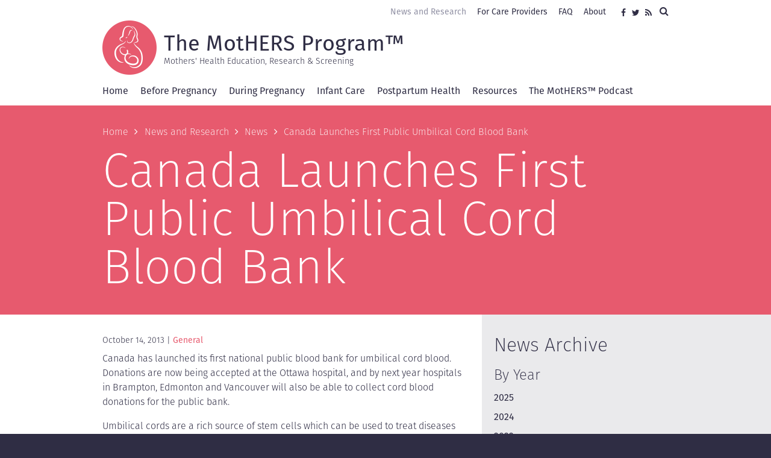

--- FILE ---
content_type: text/html; charset=UTF-8
request_url: https://www.themothersprogram.ca/news-and-research/news/canada-launches-first-public-umbilical-cord-blood-bank
body_size: 10530
content:

<!DOCTYPE html>
<html lang="en" dir="ltr">
  <head>
    <meta charset="utf-8" />
<script async src="https://www.googletagmanager.com/gtag/js?id=UA-20667016-1"></script>
<script>window.dataLayer = window.dataLayer || [];function gtag(){dataLayer.push(arguments)};gtag("js", new Date());gtag("set", "developer_id.dMDhkMT", true);gtag("config", "UA-20667016-1", {"groups":"default","anonymize_ip":true,"page_placeholder":"PLACEHOLDER_page_path","allow_ad_personalization_signals":false});</script>
<meta name="description" content="Canada has launched its first national public blood bank for umbilical cord blood. Donations are now being accepted at the Ottawa hospital, and by next year hospitals in Brampton, Edmonton and Vancouver will also be able to collect cord blood donations for the public bank." />
<link rel="canonical" href="https://www.themothersprogram.ca/news-and-research/news/canada-launches-first-public-umbilical-cord-blood-bank" />
<meta name="msvalidate.01" content="988C4DD5E1C882BE3F8CC6C549D18295" />
<meta name="google-site-verification" content="6W7ACogtaFPzSyS0kzWV72Go-RqwHIcxAcVotr7LPF8" />
<meta name="Generator" content="Drupal 10 (https://www.drupal.org)" />
<meta name="MobileOptimized" content="width" />
<meta name="HandheldFriendly" content="true" />
<meta name="viewport" content="width=device-width" />
<link rel="icon" href="/themes/custom/tmp/favicon.ico" type="image/vnd.microsoft.icon" />

    <title>Canada Launches First Public Umbilical Cord Blood Bank | The MotHERS Program™</title>
    <link rel="stylesheet" media="all" href="/sites/default/files/css/css_x4cJRSSbfL01O_P8cNilxk1civoWCMeV-un9GC9v19M.css?delta=0&amp;language=en&amp;theme=tmp&amp;include=eJxdi8EOwjAMQ3-oXS78z5TRUMLSpiIZY3-POhUOXPxsy86qWWjGinI4Xw3yXxEaz340WtlhMD4s2GFOBRY06otOyKILSvDSvpbeLlxXSM-toUwj_g43rR5xJ9NC8dJrTMnvbNA4DhteTLvBqVPRtAl9AOnbRbk" />
<link rel="stylesheet" media="all" href="/sites/default/files/css/css_0l12CEF8MPfnunVNR4uVYRW6CZFyiUGl2Wet0hrIK0Y.css?delta=1&amp;language=en&amp;theme=tmp&amp;include=eJxdi8EOwjAMQ3-oXS78z5TRUMLSpiIZY3-POhUOXPxsy86qWWjGinI4Xw3yXxEaz340WtlhMD4s2GFOBRY06otOyKILSvDSvpbeLlxXSM-toUwj_g43rR5xJ9NC8dJrTMnvbNA4DhteTLvBqVPRtAl9AOnbRbk" />
<link rel="stylesheet" media="print" href="/sites/default/files/css/css_KUDxfa-0dhTcmkKdrE4kIcyE8VkD57SfekhqZM7bctw.css?delta=2&amp;language=en&amp;theme=tmp&amp;include=eJxdi8EOwjAMQ3-oXS78z5TRUMLSpiIZY3-POhUOXPxsy86qWWjGinI4Xw3yXxEaz340WtlhMD4s2GFOBRY06otOyKILSvDSvpbeLlxXSM-toUwj_g43rR5xJ9NC8dJrTMnvbNA4DhteTLvBqVPRtAl9AOnbRbk" />
<link rel="stylesheet" media="all" href="https://stackpath.bootstrapcdn.com/font-awesome/4.7.0/css/font-awesome.min.css" />

    
  </head>
  <body class="path-news-and-research path-news-and-research-news path-news-and-research-news-canada-launches-first-public-umbilical-cord-blood-bank section-news-and-research sub-page-news-and-research page-news-and-research-news-canada-launches-first-public-umbilical-cord-blood-bank path-node page-node-type-story sidebar-first language-en">
    <a href="#main-content" class="visually-hidden focusable">
      Skip to main content
    </a>
    
      <div class="dialog-off-canvas-main-canvas" data-off-canvas-main-canvas>
    <header id="header" role="banner">
    <div>
    <div class="search-block-form block-searchform block block-search" data-drupal-selector="search-block-form" id="block-searchform" role="search">
  <div>
    
        
          <form action="/search/content" method="get" id="search-block-form" accept-charset="UTF-8" class="search-block-form">
  <div class="js-form-item form-item js-form-type-search form-item-keys js-form-item-keys form-no-label">
      <label for="edit-keys" class="visually-hidden">Search</label>
        <input title="Enter the terms you wish to search for." data-drupal-selector="edit-keys" type="search" id="edit-keys" name="keys" value="" size="15" maxlength="128" class="form-search" />

        </div>
<div data-drupal-selector="edit-actions" class="form-actions js-form-wrapper form-wrapper" id="edit-actions"><input data-drupal-selector="edit-submit" type="submit" id="edit-submit" value="Search" class="button js-form-submit form-submit" />
</div>

</form>

      </div>
</div>
<nav role="navigation" aria-labelledby="block-socialmedia-menu" id="block-socialmedia" class="block-socialmedia">
            
  <h2 class="visually-hidden" id="block-socialmedia-menu">Social media</h2>
  

        
              <ul class="menu">
                    <li class="menu-item--not-active-trail menu-item--facebook">
        <a href="https://www.facebook.com/The-MotHERS-Program-204582696246809/">Facebook</a>
              </li>
                <li class="menu-item--not-active-trail menu-item--twitter">
        <a href="https://twitter.com/MaternalHC">Twitter</a>
              </li>
                <li class="menu-item--not-active-trail menu-item--rss">
        <a href="/rss.xml" data-drupal-link-system-path="rss.xml">RSS</a>
              </li>
        </ul>
  


  </nav>
<nav role="navigation" aria-labelledby="block-secondarynavigation-menu" id="block-secondarynavigation" class="block-secondarynavigation">
            
  <h2 class="visually-hidden" id="block-secondarynavigation-menu">Secondary navigation</h2>
  

        
              <ul class="menu">
                    <li class="menu-item--expanded menu-item--active-trail menu-item--news-and-research">
        <a href="/news-and-research" data-drupal-link-system-path="node/8">News and Research</a>
                                <ul class="menu">
                    <li class="menu-item--active-trail menu-item--news">
        <a href="/news-and-research/news" data-drupal-link-system-path="node/23">News</a>
              </li>
                <li class="menu-item--not-active-trail menu-item--research-opportunities">
        <a href="/news-and-research/research-opportunities" data-drupal-link-system-path="node/24">Research Opportunities</a>
              </li>
        </ul>
  
              </li>
                <li class="menu-item--collapsed menu-item--not-active-trail menu-item--for-care-providers">
        <a href="/for-care-providers" data-drupal-link-system-path="node/9">For Care Providers</a>
              </li>
                <li class="menu-item--not-active-trail menu-item--faq">
        <a href="/faq" data-drupal-link-system-path="node/10">FAQ</a>
              </li>
                <li class="menu-item--not-active-trail menu-item--about">
        <a href="/about" data-drupal-link-system-path="node/11">About</a>
              </li>
        </ul>
  


  </nav>
<div id="block-tmp-branding" class="block-tmp-branding block block-system">
  <div>
    
        
          <a class="logo" href="/" title="Home" rel="home">
      <img src="/themes/custom/tmp/logo.png" alt="The MotHERS Program™ Logo" />
    </a>
        <a class="site-name" href="/" title="Home" rel="home">The MotHERS Program™</a>
        <div class="site-slogan">Mothers' Health Education, Research &amp; Screening</div>
    </div>
</div>
<nav role="navigation" aria-labelledby="block-mainnavigation-menu" id="block-mainnavigation" class="block-mainnavigation">
            
  <h2 class="visually-hidden" id="block-mainnavigation-menu">Main navigation</h2>
  

        
              <ul class="menu">
                    <li class="menu-item--not-active-trail menu-item--home">
        <a href="/" data-drupal-link-system-path="&lt;front&gt;">Home</a>
              </li>
                <li class="menu-item--expanded menu-item--not-active-trail menu-item--before-pregnancy">
        <a href="/before-pregnancy" data-drupal-link-system-path="node/2">Before Pregnancy</a>
                                <ul class="menu">
                    <li class="menu-item--not-active-trail menu-item--eating-right-and-exercising">
        <a href="/before-pregnancy/eating-right-and-exercising" data-drupal-link-system-path="node/96">Eating Right and Exercising</a>
              </li>
                <li class="menu-item--not-active-trail menu-item--folic-acid">
        <a href="/before-pregnancy/folic-acid" data-drupal-link-system-path="node/93">Folic Acid</a>
              </li>
                <li class="menu-item--expanded menu-item--not-active-trail menu-item--genetics">
        <a href="/before-pregnancy/genetics" data-drupal-link-system-path="node/18">Genetics</a>
                                <ul class="menu">
                    <li class="menu-item--not-active-trail menu-item--genetic-counselling">
        <a href="/before-pregnancy/genetics/genetic-counselling" data-drupal-link-system-path="node/126">Genetic Counselling</a>
              </li>
                <li class="menu-item--not-active-trail menu-item--screening-for-genetic-conditions">
        <a href="/before-pregnancy/genetics/screening-for-genetic-conditions" data-drupal-link-system-path="node/127">Screening for Genetic Conditions</a>
              </li>
        </ul>
  
              </li>
                <li class="menu-item--expanded menu-item--not-active-trail menu-item--infectious-disease-risk">
        <a href="/before-pregnancy/infectious-disease-risk" data-drupal-link-system-path="node/94">Infectious Disease Risk</a>
                                <ul class="menu">
                    <li class="menu-item--not-active-trail menu-item--coronavirus-covid-19">
        <a href="/before-pregnancy/infectious-disease-risk/coronavirus-covid-19" title="Coronavirus (COVID-19)" data-drupal-link-system-path="node/327">Coronavirus (COVID-19)</a>
              </li>
                <li class="menu-item--not-active-trail menu-item--having-your-baby-in-the-time-of-covid-19">
        <a href="/before-pregnancy/infectious-disease-risk/having-your-baby-in-the-time-of-covid-19" data-drupal-link-system-path="node/328">Having your baby in the time of COVID-19</a>
              </li>
                <li class="menu-item--not-active-trail menu-item--zika-virus">
        <a href="/before-pregnancy/infectious-disease-risk/zika-virus" data-drupal-link-system-path="node/303">ZIKA Virus</a>
              </li>
        </ul>
  
              </li>
                <li class="menu-item--expanded menu-item--not-active-trail menu-item--infertility">
        <a href="/before-pregnancy/infertility" data-drupal-link-system-path="node/20">Infertility</a>
                                <ul class="menu">
                    <li class="menu-item--not-active-trail menu-item--treatment-options">
        <a href="/before-pregnancy/infertility/treatment-options" data-drupal-link-system-path="node/132">Treatment Options</a>
              </li>
                <li class="menu-item--not-active-trail menu-item--what-can-cause-infertility">
        <a href="/before-pregnancy/infertility/what-can-cause-infertility" data-drupal-link-system-path="node/131">What can cause infertility?</a>
              </li>
        </ul>
  
              </li>
                <li class="menu-item--not-active-trail menu-item--medical-complications">
        <a href="/before-pregnancy/medical-complications" data-drupal-link-system-path="node/95">Medical Complications</a>
              </li>
                <li class="menu-item--not-active-trail menu-item--priming-for-pregnancy">
        <a href="/before-pregnancy/priming-for-pregnancy" data-drupal-link-system-path="node/112">Priming for Pregnancy</a>
              </li>
        </ul>
  
              </li>
                <li class="menu-item--expanded menu-item--not-active-trail menu-item--during-pregnancy">
        <a href="/during-pregnancy" data-drupal-link-system-path="node/3">During Pregnancy</a>
                                <ul class="menu">
                    <li class="menu-item--expanded menu-item--not-active-trail menu-item--aches-and-pains">
        <a href="/during-pregnancy/aches-and-pains" data-drupal-link-system-path="node/124">Aches and Pains</a>
                                <ul class="menu">
                    <li class="menu-item--not-active-trail menu-item--muscle-and-joint-pains">
        <a href="/during-pregnancy/aches-and-pains/muscle-and-joint-pains" data-drupal-link-system-path="node/128">Muscle and Joint Pains</a>
              </li>
        </ul>
  
              </li>
                <li class="menu-item--expanded menu-item--not-active-trail menu-item--am-i-in-labour">
        <a href="/during-pregnancy/am-i-in-labour" data-drupal-link-system-path="node/51">Am I in Labour</a>
                                <ul class="menu">
                    <li class="menu-item--not-active-trail menu-item--signs-of-labour">
        <a href="/during-pregnancy/am-i-in-labour/signs-of-labour" data-drupal-link-system-path="node/103">Signs of Labour</a>
              </li>
                <li class="menu-item--not-active-trail menu-item--when-to-go-to-the-hospital">
        <a href="/during-pregnancy/am-i-in-labour/when-to-go-to-the-hospital" data-drupal-link-system-path="node/104">When to go to the Hospital</a>
              </li>
        </ul>
  
              </li>
                <li class="menu-item--not-active-trail menu-item--clinic-visits">
        <a href="/during-pregnancy/clinic-visits" data-drupal-link-system-path="node/105">Clinic Visits</a>
              </li>
                <li class="menu-item--not-active-trail menu-item--confirming-pregnancy">
        <a href="/during-pregnancy/confirming-pregnancy" data-drupal-link-system-path="node/106">Confirming Pregnancy</a>
              </li>
                <li class="menu-item--not-active-trail menu-item--cord-blood-banking">
        <a href="/during-pregnancy/cord-blood-banking" data-drupal-link-system-path="node/74">Cord Blood Banking</a>
              </li>
                <li class="menu-item--not-active-trail menu-item--dating-your-pregnancy">
        <a href="/during-pregnancy/dating-your-pregnancy" data-drupal-link-system-path="node/59">Dating your Pregnancy</a>
              </li>
                <li class="menu-item--not-active-trail menu-item--delayed-cord-clamping-dcc">
        <a href="/during-pregnancy/delayed-cord-clamping-dcc" data-drupal-link-system-path="node/137">Delayed Cord Clamping (DCC)</a>
              </li>
                <li class="menu-item--not-active-trail menu-item--fetal-movements">
        <a href="/during-pregnancy/fetal-movements" data-drupal-link-system-path="node/72">Fetal Movements</a>
              </li>
                <li class="menu-item--not-active-trail menu-item--induction-of-labour">
        <a href="/during-pregnancy/induction-of-labour" data-drupal-link-system-path="node/92">Induction of Labour</a>
              </li>
                <li class="menu-item--not-active-trail menu-item--managing-your-care">
        <a href="/during-pregnancy/managing-your-care" data-drupal-link-system-path="node/44">Managing your Care</a>
              </li>
                <li class="menu-item--not-active-trail menu-item--miscarriage">
        <a href="/during-pregnancy/miscarriage" data-drupal-link-system-path="node/90">Miscarriage</a>
              </li>
                <li class="menu-item--not-active-trail menu-item--nausea-and-vomiting">
        <a href="/during-pregnancy/nausea-and-vomiting" data-drupal-link-system-path="node/75">Nausea and Vomiting</a>
              </li>
                <li class="menu-item--expanded menu-item--not-active-trail menu-item--nutrition-in-pregnancy">
        <a href="/during-pregnancy/nutrition-in-pregnancy" data-drupal-link-system-path="node/47">Nutrition in Pregnancy</a>
                                <ul class="menu">
                    <li class="menu-item--not-active-trail menu-item--prenatal-vitamins">
        <a href="/during-pregnancy/nutrition-in-pregnancy/prenatal-vitamins" data-drupal-link-system-path="node/63">Prenatal Vitamins</a>
              </li>
                <li class="menu-item--not-active-trail menu-item--weight-gain">
        <a href="/during-pregnancy/nutrition-in-pregnancy/weight-gain" data-drupal-link-system-path="node/62">Weight Gain</a>
              </li>
        </ul>
  
              </li>
                <li class="menu-item--not-active-trail menu-item--pain-management-in-labour">
        <a href="/during-pregnancy/pain-management-in-labour" data-drupal-link-system-path="node/71">Pain Management in Labour</a>
              </li>
                <li class="menu-item--not-active-trail menu-item--perineal-tears-during-labor">
        <a href="/perineal-tears-during-labor" data-drupal-link-system-path="node/304">Perineal Tears During Labor</a>
              </li>
                <li class="menu-item--expanded menu-item--not-active-trail menu-item--pregnancy-complications">
        <a href="/during-pregnancy/pregnancy-complications" data-drupal-link-system-path="node/49">Pregnancy Complications</a>
                                <ul class="menu">
                    <li class="menu-item--not-active-trail menu-item--gestational-diabetes">
        <a href="/during-pregnancy/pregnancy-complications/gestational-diabetes" data-drupal-link-system-path="node/109">Gestational Diabetes</a>
              </li>
                <li class="menu-item--not-active-trail menu-item--placental-abruption">
        <a href="/during-pregnancy/pregnancy-complications/placental-abruption" data-drupal-link-system-path="node/110">Placental Abruption</a>
              </li>
                <li class="menu-item--not-active-trail menu-item--preeclampsia">
        <a href="/during-pregnancy/pregnancy-complications/preeclampsia" data-drupal-link-system-path="node/108">Preeclampsia</a>
              </li>
                <li class="menu-item--not-active-trail menu-item--preterm-prelabour-rupture-of-the-membranes-pprom">
        <a href="/during-pregnancy/pregnancy-complications/preterm-prelabour-rupture-of-the-membranes-pprom" data-drupal-link-system-path="node/111">Preterm Prelabour Rupture of the Membranes (PPROM)</a>
              </li>
        </ul>
  
              </li>
                <li class="menu-item--expanded menu-item--not-active-trail menu-item--prenatal-tests">
        <a href="/during-pregnancy/prenatal-tests" data-drupal-link-system-path="node/45">Prenatal Tests</a>
                                <ul class="menu">
                    <li class="menu-item--not-active-trail menu-item--_st-trimester">
        <a href="/during-pregnancy/prenatal-tests/1st-trimester" data-drupal-link-system-path="node/98">1st Trimester</a>
              </li>
                <li class="menu-item--not-active-trail menu-item--_nd-trimester">
        <a href="/during-pregnancy/prenatal-tests/2nd-trimester" data-drupal-link-system-path="node/99">2nd Trimester</a>
              </li>
                <li class="menu-item--not-active-trail menu-item--_rd-trimester">
        <a href="/during-pregnancy/prenatal-tests/3rd-trimester" data-drupal-link-system-path="node/100">3rd Trimester</a>
              </li>
        </ul>
  
              </li>
                <li class="menu-item--expanded menu-item--not-active-trail menu-item--preparing-for-labour">
        <a href="/during-pregnancy/preparing-for-labour" data-drupal-link-system-path="node/50">Preparing for Labour</a>
                                <ul class="menu">
                    <li class="menu-item--not-active-trail menu-item--birth-plans">
        <a href="/during-pregnancy/preparing-for-labour/birth-plans" data-drupal-link-system-path="node/70">Birth Plans</a>
              </li>
                <li class="menu-item--not-active-trail menu-item--prenatal-classes">
        <a href="/during-pregnancy/preparing-for-labour/prenatal-classes" data-drupal-link-system-path="node/69">Prenatal Classes</a>
              </li>
                <li class="menu-item--not-active-trail menu-item--vaginal-birth-after-cesarean">
        <a href="/during-pregnancy/preparing-for-labour/vbac" data-drupal-link-system-path="node/299">Vaginal Birth After Cesarean</a>
              </li>
        </ul>
  
              </li>
                <li class="menu-item--expanded menu-item--not-active-trail menu-item--what’s-safe-what’s-not">
        <a href="/during-pregnancy/whats-safe-whats-not" data-drupal-link-system-path="node/46">What’s Safe, What’s Not</a>
                                <ul class="menu">
                    <li class="menu-item--not-active-trail menu-item--air-travel">
        <a href="/during-pregnancy/whats-safe-whats-not/air-travel" data-drupal-link-system-path="node/68">Air Travel</a>
              </li>
                <li class="menu-item--not-active-trail menu-item--alcohol">
        <a href="/during-pregnancy/whats-safe-whats-not/alcohol" data-drupal-link-system-path="node/101">Alcohol</a>
              </li>
                <li class="menu-item--not-active-trail menu-item--drugs">
        <a href="/during-pregnancy/whats-safe-whats-not/drugs" data-drupal-link-system-path="node/64">Drugs</a>
              </li>
                <li class="menu-item--not-active-trail menu-item--exercise">
        <a href="/during-pregnancy/whats-safe-whats-not/exercise" data-drupal-link-system-path="node/65">Exercise</a>
              </li>
                <li class="menu-item--not-active-trail menu-item--flu-shot">
        <a href="/during-pregnancy/whats-safe-whats-not/flu-shot" data-drupal-link-system-path="node/138">Flu Shot</a>
              </li>
                <li class="menu-item--not-active-trail menu-item--food">
        <a href="/during-pregnancy/whats-safe-whats-not/food" data-drupal-link-system-path="node/102">Food</a>
              </li>
                <li class="menu-item--not-active-trail menu-item--marijuana">
        <a href="/during-pregnancy/whats-safe-whats-not/marijuana" data-drupal-link-system-path="node/301">Marijuana</a>
              </li>
                <li class="menu-item--not-active-trail menu-item--seat-belts-and-airbags">
        <a href="/during-pregnancy/whats-safe-whats-not/seat-belts-and-airbags" data-drupal-link-system-path="node/76">Seat Belts and Airbags</a>
              </li>
                <li class="menu-item--not-active-trail menu-item--sex">
        <a href="/during-pregnancy/whats-safe-whats-not/sex" data-drupal-link-system-path="node/66">Sex</a>
              </li>
                <li class="menu-item--not-active-trail menu-item--smoking">
        <a href="/during-pregnancy/whats-safe-whats-not/smoking" data-drupal-link-system-path="node/97">Smoking</a>
              </li>
                <li class="menu-item--not-active-trail menu-item--working">
        <a href="/during-pregnancy/whats-safe-whats-not/working" data-drupal-link-system-path="node/67">Working</a>
              </li>
        </ul>
  
              </li>
        </ul>
  
              </li>
                <li class="menu-item--expanded menu-item--not-active-trail menu-item--infant-care">
        <a href="/infant-care" data-drupal-link-system-path="node/4">Infant Care</a>
                                <ul class="menu">
                    <li class="menu-item--expanded menu-item--not-active-trail menu-item--breastfeeding">
        <a href="/infant-care/breastfeeding" data-drupal-link-system-path="node/52">Breastfeeding</a>
                                <ul class="menu">
                    <li class="menu-item--not-active-trail menu-item--ask-the-expert---dr-jack-newman">
        <a href="/infant-care/breastfeeding/ask-the-expert-dr-jack-newman" data-drupal-link-system-path="node/139">Ask the expert - Dr Jack Newman</a>
              </li>
                <li class="menu-item--not-active-trail menu-item--expressing-and-storing-milk">
        <a href="/infant-care/breastfeeding/expressing-and-storing-milk" data-drupal-link-system-path="node/135">Expressing and Storing Milk</a>
              </li>
                <li class="menu-item--not-active-trail menu-item--latch-and-position">
        <a href="/infant-care/breastfeeding/latch-and-position" data-drupal-link-system-path="node/133">Latch and Position</a>
              </li>
        </ul>
  
              </li>
                <li class="menu-item--not-active-trail menu-item--car-seats">
        <a href="/infant-care/car-seats" data-drupal-link-system-path="node/80">Car Seats</a>
              </li>
                <li class="menu-item--not-active-trail menu-item--circumcision">
        <a href="/infant-care/circumcision" data-drupal-link-system-path="node/79">Circumcision</a>
              </li>
                <li class="menu-item--not-active-trail menu-item--developmental-milestones">
        <a href="/infant-care/developmental-milestones" data-drupal-link-system-path="node/114">Developmental Milestones</a>
              </li>
                <li class="menu-item--expanded menu-item--not-active-trail menu-item--formula-feeding">
        <a href="/infant-care/formula-feeding" data-drupal-link-system-path="node/53">Formula Feeding</a>
                                <ul class="menu">
                    <li class="menu-item--not-active-trail menu-item--bottle-feeding">
        <a href="/infant-care/formula-feeding/bottle-feeding" data-drupal-link-system-path="node/134">Bottle Feeding</a>
              </li>
                <li class="menu-item--not-active-trail menu-item--the-difference-between-breast-milk-and-formula">
        <a href="/infant-care/formula-feeding/the-difference-between-breast-milk-and-formula" data-drupal-link-system-path="node/140">The difference between breast milk and formula</a>
              </li>
        </ul>
  
              </li>
                <li class="menu-item--expanded menu-item--not-active-trail menu-item--infant-care">
        <a href="/infant-care/infant-care" data-drupal-link-system-path="node/54">Infant Care</a>
                                <ul class="menu">
                    <li class="menu-item--not-active-trail menu-item--bath-time">
        <a href="/infant-care/infant-care/bath-time" data-drupal-link-system-path="node/113">Bath Time</a>
              </li>
                <li class="menu-item--not-active-trail menu-item--cutting-finger-and-toe-nails">
        <a href="/infant-care/infant-care/cutting-finger-and-toe-nails" data-drupal-link-system-path="node/123">Cutting finger and toe nails</a>
              </li>
                <li class="menu-item--not-active-trail menu-item--diapers">
        <a href="/infant-care/infant-care/diapers" data-drupal-link-system-path="node/118">Diapers</a>
              </li>
                <li class="menu-item--not-active-trail menu-item--immunizations">
        <a href="/infant-care/infant-care/immunizations" data-drupal-link-system-path="node/115">Immunizations</a>
              </li>
                <li class="menu-item--not-active-trail menu-item--recognizing-the-signs-of-illness">
        <a href="/infant-care/infant-care/recognizing-the-signs-of-illness" data-drupal-link-system-path="node/117">Recognizing the signs of illness</a>
              </li>
                <li class="menu-item--not-active-trail menu-item--sun-care-for-baby">
        <a href="/infant-care/infant-care/sun-care-for-baby" data-drupal-link-system-path="node/122">Sun care for baby</a>
              </li>
                <li class="menu-item--not-active-trail menu-item--teething">
        <a href="/infant-care/infant-care/teething" data-drupal-link-system-path="node/116">Teething</a>
              </li>
        </ul>
  
              </li>
                <li class="menu-item--expanded menu-item--not-active-trail menu-item--introducing-solids">
        <a href="/infant-care/introducing-solids" data-drupal-link-system-path="node/55">Introducing Solids</a>
                                <ul class="menu">
                    <li class="menu-item--not-active-trail menu-item--_-to-9-months">
        <a href="/infant-care/introducing-solids/6-to-9-months" data-drupal-link-system-path="node/125">6 to 9 months</a>
              </li>
                <li class="menu-item--not-active-trail menu-item--_-to-12-months">
        <a href="/infant-care/introducing-solids/9-to-12-months" data-drupal-link-system-path="node/129">9 to 12 months</a>
              </li>
        </ul>
  
              </li>
                <li class="menu-item--not-active-trail menu-item--neonatal-intensive-care-unit-nicu">
        <a href="/infant-care/neonatal-intensive-care-unit-nicu" data-drupal-link-system-path="node/130">Neonatal Intensive Care Unit (NICU)</a>
              </li>
                <li class="menu-item--not-active-trail menu-item--safe-sleep--sids">
        <a href="/infant-care/safe-sleep-sids" data-drupal-link-system-path="node/81">Safe Sleep &amp; SIDS</a>
              </li>
        </ul>
  
              </li>
                <li class="menu-item--expanded menu-item--not-active-trail menu-item--postpartum-health">
        <a href="/postpartum-health" data-drupal-link-system-path="node/5">Postpartum Health</a>
                                <ul class="menu">
                    <li class="menu-item--not-active-trail menu-item--bleeding">
        <a href="/postpartum-health/bleeding" data-drupal-link-system-path="node/77">Bleeding</a>
              </li>
                <li class="menu-item--not-active-trail menu-item--contraception">
        <a href="/postpartum-health/contraception" data-drupal-link-system-path="node/82">Contraception</a>
              </li>
                <li class="menu-item--not-active-trail menu-item--exercise">
        <a href="/postpartum-health/exercise" data-drupal-link-system-path="node/85">Exercise</a>
              </li>
                <li class="menu-item--not-active-trail menu-item--postpartum-depression">
        <a href="/postpartum-health/postpartum-depression" data-drupal-link-system-path="node/86">Postpartum Depression</a>
              </li>
                <li class="menu-item--collapsed menu-item--not-active-trail menu-item--postpartum-health-record">
        <a href="/postpartum-health/postpartum-health-record" data-drupal-link-system-path="node/274">Postpartum Health Record</a>
              </li>
                <li class="menu-item--expanded menu-item--not-active-trail menu-item--postpartum-heart-health">
        <a href="/postpartum-health/postpartum-health" data-drupal-link-system-path="node/57">Postpartum Heart Health</a>
                                <ul class="menu">
                    <li class="menu-item--not-active-trail menu-item--health-and-nutrition">
        <a href="/postpartum-health/postpartum-health/health-and-nutrition-pamphlet" data-drupal-link-system-path="node/121">Health and Nutrition</a>
              </li>
                <li class="menu-item--not-active-trail menu-item--in-the-media">
        <a href="/postpartum-health/postpartum-health/in-the-media" data-drupal-link-system-path="node/120">In the Media</a>
              </li>
                <li class="menu-item--not-active-trail menu-item--maternal-health-clinic">
        <a href="/postpartum-health/postpartum-health/maternal-health-clinic" data-drupal-link-system-path="node/119">Maternal Health Clinic</a>
              </li>
        </ul>
  
              </li>
                <li class="menu-item--not-active-trail menu-item--prevention--treatment-of-urinary-incontinence">
        <a href="/prevention-treatment-of-urinary-incontinence" data-drupal-link-system-path="node/305">Prevention &amp; Treatment of Urinary Incontinence</a>
              </li>
                <li class="menu-item--not-active-trail menu-item--sex">
        <a href="/postpartum-health/sex" data-drupal-link-system-path="node/83">Sex</a>
              </li>
                <li class="menu-item--not-active-trail menu-item--weight-loss">
        <a href="/postpartum-health/weight-loss" data-drupal-link-system-path="node/84">Weight Loss</a>
              </li>
        </ul>
  
              </li>
                <li class="menu-item--expanded menu-item--not-active-trail menu-item--resources">
        <a href="/resources-and-information" data-drupal-link-system-path="node/6">Resources</a>
                                <ul class="menu">
                    <li class="menu-item--not-active-trail menu-item--born-—-better-outcomes-registry-and-network">
        <a href="/resources-and-information/born-better-outcomes-registry-and-network" data-drupal-link-system-path="node/26">BORN — Better Outcomes Registry and Network</a>
              </li>
                <li class="menu-item--not-active-trail menu-item--omama">
        <a href="/resources-and-information/omama" data-drupal-link-system-path="node/27">OMama</a>
              </li>
                <li class="menu-item--not-active-trail menu-item--breastfeeding-support">
        <a href="/resources-and-information/breastfeeding-hotline" data-drupal-link-system-path="node/28">Breastfeeding Support</a>
              </li>
                <li class="menu-item--not-active-trail menu-item--calendar-and-assessment-tools">
        <a href="/resources-and-information/calendar-and-assessment-tools" data-drupal-link-system-path="node/29">Calendar and Assessment Tools</a>
              </li>
                <li class="menu-item--not-active-trail menu-item--medical-labs-in-your-area">
        <a href="/resources-and-information/medical-labs-in-your-area" data-drupal-link-system-path="node/30">Medical Labs in Your Area</a>
              </li>
                <li class="menu-item--expanded menu-item--not-active-trail menu-item--apps">
        <a href="/apps" data-drupal-link-system-path="node/7">Apps</a>
              </li>
        </ul>
  
              </li>
                <li class="menu-item--not-active-trail menu-item--the-mothers™-podcast">
        <a href="/the-motherstm-podcast" data-drupal-link-system-path="node/331">The MotHERS™ Podcast</a>
              </li>
        </ul>
  


  </nav>

  </div>

</header>
<div id="feature">
        <div>
    <div id="block-breadcrumbs" class="block-breadcrumbs block block-system">
  <div>
    
        
            <nav role="navigation" aria-labelledby="system-breadcrumb">
    <h2 id="system-breadcrumb" class="visually-hidden">Breadcrumb</h2>
    <ol>
          <li>
                  <a href="/">Home</a>
              </li>
          <li>
                  <a href="/news-and-research">News and Research</a>
              </li>
          <li>
                  <a href="/news-and-research/news">News</a>
              </li>
          <li>
                  <span class="no-link">Canada Launches First Public Umbilical Cord Blood Bank</span>
              </li>
        </ol>
  </nav>

      </div>
</div>
<div id="block-tmp-page-title" class="block-tmp-page-title block block-core">
  <div>
    
        
          
  <h1><span>Canada Launches First Public Umbilical Cord Blood Bank</span>
</h1>


      </div>
</div>

  </div>

  </div>
<div id="content-container">
  <div>
        <main id="main" role="main">
      <a id="main-content" tabindex="-1"></a>
      
      <div id="content">
          <div>
    <div data-drupal-messages-fallback class="hidden"></div>
<article class="story story-canada-launches-first-public-umbilical-cord-blood-bank node node--type-story node--view-mode-full" id="story-canada-launches-first-public-umbilical-cord-blood-bank">
      <footer class="node__meta">
      <div class="node__submitted">
        October 14, 2013
        
      </div>
              <div class="category">      <div class="field field--name-field-story-category field--type-entity-reference field--label-hidden field__items">
              <div class="field__item"><a href="/news-and-research/news/categories/general" hreflang="en">General</a></div>
          </div>
  </div>
          </footer>
    
    
  <div class="node__content">
                <div class="field field--name-body field--type-text-with-summary field--label-hidden field__item"><p>Canada has launched its first national public blood bank for umbilical cord blood. Donations are now being accepted at the Ottawa hospital, and by next year hospitals in Brampton, Edmonton and Vancouver will also be able to collect cord blood donations for the public bank. 

</p><p>Umbilical cords are a rich source of stem cells which can be used to treat diseases such as leukemia, lymphoma or metabolic disorders like aplastic anemia. In a <a href="http://www.cbc.ca/news/health/public-umbilical-cord-blood-bank-launches-in-ottawa-1.1873112">CBC article</a>, Robert Klaassen, a hematologist/oncologist at the Children's Hospital of Eastern Ontario in Ottawa, said the new cord blood bank is "long overdue." Having our own national cord blood bank will shorten wait times for people waiting for medical treatment Klaassen said, and increase the pool of potential matches when stem cells are needed, while cord blood will also provide a more flexible source of stem cells than bone marrow.
</p><p>Private cord blood banks have been operating in Canada for a number of years, but the odds your baby may need their own cord blood is very small. A public cord blood back is an important step towards the treatment and potential cure of a number of diseases, for all Canadians. 

</p><p>Read our <a href="/during-pregnancy/cord-blood-banking">cord blood section</a> on the pros and cons of private cord blood banking. </p></div>
      
  </div>
</article>

  </div>

      </div>
              <div id="subcontent">
            <div>
    
  </div>

        </div>
          </main>
                  <aside id="sidebar" role="complementary">
          <div>
    <div class="views-element-container block-views-block-story-archive-block block block-views block-has-title" id="block-views-block-story-archive-block">
  <div>
    
          <h2>News Archive</h2>
        
          <div><div class="view-story-archive js-view-dom-id-250be76ac0f7a8a4227c7bc3b6872c4de72cfadc44f2fa672728c5392434bae9">
  
  
  

      <header>
      <h3>By Year</h3>
    </header>
  
  
  

  <ul>
      <li><a href="/news-and-research/news/archive/2025">2025</a>
          </li>
      <li><a href="/news-and-research/news/archive/2024">2024</a>
          </li>
      <li><a href="/news-and-research/news/archive/2022">2022</a>
          </li>
      <li><a href="/news-and-research/news/archive/2021">2021</a>
          </li>
      <li><a href="/news-and-research/news/archive/2020">2020</a>
          </li>
      <li><a href="/news-and-research/news/archive/2019">2019</a>
          </li>
      <li><a href="/news-and-research/news/archive/2018">2018</a>
          </li>
      <li><a href="/news-and-research/news/archive/2017">2017</a>
          </li>
      <li><a href="/news-and-research/news/archive/2016">2016</a>
          </li>
      <li><a href="/news-and-research/news/archive/2015">2015</a>
          </li>
      <li><a href="/news-and-research/news/archive/2014">2014</a>
          </li>
      <li><a href="/news-and-research/news/archive/2013">2013</a>
          </li>
      <li><a href="/news-and-research/news/archive/2012">2012</a>
          </li>
      <li><a href="/news-and-research/news/archive/2011">2011</a>
          </li>
  </ul>

  
  

  
  

      <footer>
      <h3>By Category</h3><div class="view-story-categories js-view-dom-id-284cf29946360660fab4668a2b6c5473d9a08cadb122bcc2d6404693481c8ba5">
  
  
  

  
  
  

  <div class="item-list">
  
  <ul>

          <li><div class="views-field views-field-name"><span class="field-content"><a href="/news-and-research/news/categories/in-the-news-fact-or-fiction" hreflang="en">In the news: Fact or Fiction?</a></span></div></li>
          <li><div class="views-field views-field-name"><span class="field-content"><a href="/news-and-research/news/categories/research-opportunities" hreflang="en">Research Opportunities</a></span></div></li>
          <li><div class="views-field views-field-name"><span class="field-content"><a href="/news-and-research/news/categories/general" hreflang="en">General</a></span></div></li>
    
  </ul>

</div>

  
  

  
  

  
  
</div>

    </footer>
  
  
</div>
</div>

      </div>
</div>
<div id="block-subscribetoupdates" class="block-subscribetoupdates block block-block-content block-type-content block-has-title">
  <div>
    
          <h2>Subscribe to Updates</h2>
        
                      <div class="field field--name-body field--type-text-with-summary field--label-hidden field__item"><p>Subscribe to receive our free pregnancy and after delivery update emails.</p>

<p><a class="cta" href="/updates">Subscribe now</a></p>
</div>
      
      </div>
</div>
<div id="block-breastfeedinghotline" class="block-breastfeedinghotline block block-block-content block-type-content block-has-title">
  <div>
    
          <h2>Breastfeeding Hotline</h2>
        
                      <div class="field field--name-body field--type-text-with-summary field--label-hidden field__item"><p>Telehealth Ontario's 24/7 Breastfeeding advice and support service</p>

<p><strong>Phone: 1-866-797-0000<br>
TTY: 1-866-797-0007</strong></p>

<p><a class="cta" href="/resources-and-information/breastfeeding-hotline">Learn more</a></p>
</div>
      
      </div>
</div>
<div id="block-gotaquestion" class="block-gotaquestion block block-block-content block-type-content block-has-title">
  <div>
    
          <h2>Got a question?</h2>
        
                      <div class="field field--name-body field--type-text-with-summary field--label-hidden field__item"><p>Find the answer on the frequently asked questions page. Chances are, what you are experiencing and questioning has been felt by other women.</p>

<p><a class="cta" href="/faq">View FAQs</a></p>
</div>
      
      </div>
</div>

  </div>

      </aside>
              <div id="superfooter">
          <div>
    <div id="block-addthis" class="block-addthis block block-pi-addthis">
  <div>
    
        
          <div class="addthis_toolbox addthis_default_style">
  <a class="addthis_button_facebook">Like</a>
  <a class="addthis_button_twitter">Tweet</a>
  <a class="addthis_button_compact">Share</a>
</div>
      </div>
</div>

  </div>

      </div>
      </div>
</div>
  <footer id="footer" role="contentinfo">
      <div>
    <nav role="navigation" aria-labelledby="block-footer-menu" id="block-footer" class="block-footer">
            
  <h2 class="visually-hidden" id="block-footer-menu">Footer</h2>
  

        
              <ul class="menu">
                    <li class="menu-item--not-active-trail menu-item--site-map">
        <a href="/site-map" data-drupal-link-system-path="sitemap">Site Map</a>
              </li>
                <li class="menu-item--not-active-trail menu-item--subscribe-to-mailing-lists">
        <a href="/subscribe-to-mailing-lists" data-drupal-link-system-path="node/13">Subscribe to Mailing Lists</a>
              </li>
                <li class="menu-item--not-active-trail menu-item--privacy-policy">
        <a href="/privacy-policy" data-drupal-link-system-path="node/14">Privacy Policy</a>
              </li>
                <li class="menu-item--not-active-trail menu-item--terms-and-conditions">
        <a href="/terms-and-conditions" data-drupal-link-system-path="node/15">Terms and Conditions</a>
              </li>
        </ul>
  


  </nav>
<div id="block-credits" class="block-credits block block-block-content block-type-content">
  <div>
    
        
                      <div class="field field--name-body field--type-text-with-summary field--label-hidden field__item"><ul>
	<li>Site Design &amp; Development / <a href="http://www.purelyinteractive.ca/">Purely Interactive</a></li>
	<li>Hosting / <a href="http://www.jumphost.ca/">Jumphost</a></li>
</ul>
</div>
      
      </div>
</div>
<div id="block-copyright" class="block-copyright block block-pi-copyright">
  <div>
    
        
          © 2025 The MotHERS Program™. All Rights Reserved.
      </div>
</div>

  </div>

  </footer>

  </div>

    
    <script type="application/json" data-drupal-selector="drupal-settings-json">{"path":{"baseUrl":"\/","pathPrefix":"","currentPath":"node\/231","currentPathIsAdmin":false,"isFront":false,"currentLanguage":"en"},"pluralDelimiter":"\u0003","suppressDeprecationErrors":true,"google_analytics":{"account":"UA-20667016-1","trackOutbound":true,"trackMailto":true,"trackTel":true,"trackDownload":true,"trackDownloadExtensions":"7z|aac|arc|arj|asf|asx|avi|bin|csv|doc(x|m)?|dot(x|m)?|exe|flv|gif|gz|gzip|hqx|jar|jpe?g|js|mp(2|3|4|e?g)|mov(ie)?|msi|msp|pdf|phps|png|ppt(x|m)?|pot(x|m)?|pps(x|m)?|ppam|sld(x|m)?|thmx|qtm?|ra(m|r)?|sea|sit|tar|tgz|torrent|txt|wav|wma|wmv|wpd|xls(x|m|b)?|xlt(x|m)|xlam|xml|z|zip"},"data":{"extlink":{"extTarget":true,"extTargetNoOverride":false,"extNofollow":false,"extNoreferrer":false,"extFollowNoOverride":false,"extClass":"ext","extLabel":"(link is external)","extImgClass":false,"extSubdomains":false,"extExclude":"","extInclude":".*\\.pdf","extCssExclude":"","extCssExplicit":"","extAlert":false,"extAlertText":"This link will take you to an external web site. We are not responsible for their content.","mailtoClass":"mailto","mailtoLabel":"(link sends email)","extUseFontAwesome":false,"extIconPlacement":"append","extFaLinkClasses":"fa fa-external-link","extFaMailtoClasses":"fa fa-envelope-o","whitelistedDomains":null}},"ajaxTrustedUrl":{"\/search\/content":true},"user":{"uid":0,"permissionsHash":"8fd94714eecad7d32f1456a35de5a1097e4d5b01fb702fc50f5f7aec0a83b9bb"}}</script>
<script src="/sites/default/files/js/js_MCftERUsjSnLBFfAbiSs_JDJkqby3tNaD3ZsWUcASiM.js?scope=footer&amp;delta=0&amp;language=en&amp;theme=tmp&amp;include=eJxdi8EOwjAMQ3-oXS78z5TRUMLSpiIZY3-POhUOXPxsy86qWWjGinI4Xw3yXxEaz340WtlhMD4s2GFOBRY06otOyKILSvDSvpbeLlxXSM-toUwj_g43rR5xJ9NC8dJrTMnvbNA4DhteTLvBqVPRtAl9AOnbRbk"></script>
<script src="https://use.typekit.net/als0ote.js"></script>
<script src="/sites/default/files/js/js_i0t6OPDJ-WEZYVZfmkpWGBKmIVl3dFSR3_fkwZ287Ko.js?scope=footer&amp;delta=2&amp;language=en&amp;theme=tmp&amp;include=eJxdi8EOwjAMQ3-oXS78z5TRUMLSpiIZY3-POhUOXPxsy86qWWjGinI4Xw3yXxEaz340WtlhMD4s2GFOBRY06otOyKILSvDSvpbeLlxXSM-toUwj_g43rR5xJ9NC8dJrTMnvbNA4DhteTLvBqVPRtAl9AOnbRbk"></script>
<script src="//s7.addthis.com/js/300/addthis_widget.js#pubid=ra-4d8130d70c219171"></script>

  </body>
</html>


--- FILE ---
content_type: text/css
request_url: https://www.themothersprogram.ca/sites/default/files/css/css_0l12CEF8MPfnunVNR4uVYRW6CZFyiUGl2Wet0hrIK0Y.css?delta=1&language=en&theme=tmp&include=eJxdi8EOwjAMQ3-oXS78z5TRUMLSpiIZY3-POhUOXPxsy86qWWjGinI4Xw3yXxEaz340WtlhMD4s2GFOBRY06otOyKILSvDSvpbeLlxXSM-toUwj_g43rR5xJ9NC8dJrTMnvbNA4DhteTLvBqVPRtAl9AOnbRbk
body_size: 8363
content:
/* @license GNU-GPL-2.0-or-later https://www.drupal.org/licensing/faq */
@media screen{html,body,div,span,applet,object,iframe,h1,h2,h3,h4,h5,h6,p,blockquote,pre,a,abbr,acronym,address,big,cite,code,del,dfn,em,font,img,ins,kbd,q,s,samp,small,strike,strong,sub,sup,tt,var,dl,dt,dd,ol,ul,li,fieldset,form,label,legend,table,caption,tbody,tfoot,thead,tr,th,td{margin:0;padding:0;border:0;outline:0;font-weight:inherit;font-style:inherit;font-size:100%;font-family:inherit;vertical-align:baseline;}:focus{outline:0;}body{line-height:1;color:black;background:white;}ol,ul{list-style:none;}table{border-collapse:separate;border-spacing:0;}caption,th,td{text-align:left;font-weight:normal;}blockquote:before,blockquote:after,q:before,q:after{content:"";}blockquote,q{quotes:"" "";}
}
@media screen{form .field-multiple-table{margin:0;}form .field-multiple-table .field-multiple-drag{width:30px;padding-right:0;}[dir="rtl"] form .field-multiple-table .field-multiple-drag{padding-left:0;}form .field-multiple-table .field-multiple-drag .tabledrag-handle{padding-right:0.5em;}[dir="rtl"] form .field-multiple-table .field-multiple-drag .tabledrag-handle{padding-right:0;padding-left:0.5em;}form .field-add-more-submit{margin:0.5em 0 0;}.form-item,.form-actions{margin-top:1em;margin-bottom:1em;}tr.odd .form-item,tr.even .form-item{margin-top:0;margin-bottom:0;}.form-composite > .fieldset-wrapper > .description,.form-item .description{font-size:0.85em;}label.option{display:inline;font-weight:normal;}.form-composite > legend,.label{display:inline;margin:0;padding:0;font-size:inherit;font-weight:bold;}.form-checkboxes .form-item,.form-radios .form-item{margin-top:0.4em;margin-bottom:0.4em;}.form-type-radio .description,.form-type-checkbox .description{margin-left:2.4em;}[dir="rtl"] .form-type-radio .description,[dir="rtl"] .form-type-checkbox .description{margin-right:2.4em;margin-left:0;}.marker{color:#e00;}.form-required:after{display:inline-block;width:6px;height:6px;margin:0 0.3em;content:"";vertical-align:super;background-image:url(/themes/contrib/classy/images/icons/ee0000/required.svg);background-repeat:no-repeat;background-size:6px 6px;}abbr.tabledrag-changed,abbr.ajax-changed{border-bottom:none;}.form-item input.error,.form-item textarea.error,.form-item select.error{border:2px solid red;}.form-item--error-message:before{display:inline-block;width:14px;height:14px;content:"";vertical-align:sub;background:url(/themes/contrib/classy/images/icons/e32700/error.svg) no-repeat;background-size:contain;}
}
@media screen{.messages{padding:15px 20px 15px 35px;word-wrap:break-word;border:1px solid;border-width:1px 1px 1px 0;border-radius:2px;background:no-repeat 10px 17px;overflow-wrap:break-word;}[dir="rtl"] .messages{padding-right:35px;padding-left:20px;text-align:right;border-width:1px 0 1px 1px;background-position:right 10px top 17px;}.messages + .messages{margin-top:1.538em;}.messages__list{margin:0;padding:0;list-style:none;}.messages__item + .messages__item{margin-top:0.769em;}.messages--status{color:#325e1c;border-color:#c9e1bd #c9e1bd #c9e1bd transparent;background-color:#f3faef;background-image:url(/themes/contrib/classy/images/icons/73b355/check.svg);box-shadow:-8px 0 0 #77b259;}[dir="rtl"] .messages--status{margin-left:0;border-color:#c9e1bd transparent #c9e1bd #c9e1bd;box-shadow:8px 0 0 #77b259;}.messages--warning{color:#734c00;border-color:#f4daa6 #f4daa6 #f4daa6 transparent;background-color:#fdf8ed;background-image:url(/themes/contrib/classy/images/icons/e29700/warning.svg);box-shadow:-8px 0 0 #e09600;}[dir="rtl"] .messages--warning{border-color:#f4daa6 transparent #f4daa6 #f4daa6;box-shadow:8px 0 0 #e09600;}.messages--error{color:#a51b00;border-color:#f9c9bf #f9c9bf #f9c9bf transparent;background-color:#fcf4f2;background-image:url(/themes/contrib/classy/images/icons/e32700/error.svg);box-shadow:-8px 0 0 #e62600;}[dir="rtl"] .messages--error{border-color:#f9c9bf transparent #f9c9bf #f9c9bf;box-shadow:8px 0 0 #e62600;}.messages--error p.error{color:#a51b00;}
}
@media screen{div.tabs{margin:1em 0;}ul.tabs{margin:0 0 0.5em;padding:0;list-style:none;}.tabs > li{display:inline-block;margin-right:0.3em;}[dir="rtl"] .tabs > li{margin-right:0;margin-left:0.3em;}.tabs a{display:block;padding:0.2em 1em;text-decoration:none;}.tabs a.is-active{background-color:#eee;}.tabs a:focus,.tabs a:hover{background-color:#f5f5f5;}
}
@media screen{.small-screen-only,.small-and-medium-screen-only,.medium-screen-only{display:none !important;}body{font-size:16px;}strong{font-weight:600;}em{font-style:italic;}sup{vertical-align:top;font-size:0.667em;}sub{vertical-align:baseline;font-size:0.667em;}td,th{padding:2px;}fieldset{padding:4px 0;}#main{line-height:1.5;}#main h1{margin-bottom:16px;font-size:3em;line-height:1.125;}#main h2{margin-bottom:16px;font-size:2em;line-height:1.25;}#main h3{margin-bottom:16px;font-size:1.5em;line-height:1.25;}#main h4{font-weight:bold;}#main p,#main ol,#main ul,#main table{margin-bottom:16px;}#main ol ol,#main ol ul,#main ul ul,#main ul ol{margin-bottom:0;}#main ul,#main ol{padding-left:24px;}#main ul.links.inline,#main nav.tabs ul,#main nav.pager{padding-left:0;}#main nav.pager ul{margin-bottom:0;}#main ul > li{list-style-type:disc;}#main ol > li{list-style-type:decimal;}#main ul.links.inline > li,#main nav.tabs ul > li,#main nav.pager ul > li{list-style-type:none;}#main ul.links.inline li,#main nav.pager li{display:inline;}#main nav.tabs{margin-bottom:24px;}#main nav.tabs ul{margin:0;padding:0;}#main nav.tabs li{display:inline-block;list-style-type:none;}.messages{margin-bottom:24px;}form.user-login-form .form-item{margin-bottom:16px;}form.user-login-form .description,form.user-pass .form-item + p{margin-top:4px;font-size:0.875em;}
}
@media screen and (max-width: 959px){.small-and-medium-screen-only,.medium-screen-only,.medium-and-standard-screen-only{display:block !important;}.small-screen-only,.standard-screen-only{display:none;}body{min-width:640px;}img{max-width:100% !important;height:auto !important;}
}
@media screen and (max-width: 639px){.small-screen-only,.small-and-medium-screen-only{display:block !important;}.medium-screen-only,.medium-and-standard-screen-only,.standard-screen-only{display:none;}body{min-width:320px !important;-webkit-text-size-adjust:none !important;}input,textarea,select{font-size:16px !important;}.form-date,.form-email,.form-tel,.form-text,.form-time,textarea,select{width:90% !important;}table{max-width:100% !important;}span.ext,span.mailto{display:none !important;}
}
@media screen{body{background-color:#2f2d44;min-width:960px;font-family:fira-sans-1,Arial,Helvetica,sans-serif;font-size:16px;font-weight:300;color:#fff;}.form-item,.form-actions{margin-top:0;margin-bottom:0;}strong{font-weight:600;}a{text-decoration:none;color:#fff;}a.cta,body.front #content-container .node--view-mode-full a.cta,#feature li.node-readmore a,#content-container li.node-readmore a{display:inline-block;border:2px solid #fff;padding:6px 16px;font-weight:300;line-height:1;color:#fff;-webkit-border-radius:4px;-moz-border-radius:4px;border-radius:4px;}#content-container a.cta,#feature li.node-readmore a,#content-container li.node-readmore a{border-color:#2f2d44;color:#2f2d44;}a.cta span.ext{display:none;}#header{padding-top:12px;background-color:#fff;color:#2f2d44;}#header a{font-weight:400;color:#2f2d44;}#header li.menu-item--active-trail > a,#header li a.is-active,#header li a:hover,#sidebar li a.is-active,#sidebar li span.is-active a,#sidebar li a:hover,body.path-news-and-research-news #sidebar .menu-item--news a{color:#9191a4;}#header > div{margin:0 auto;max-width:960px;}#header .block,#header nav{padding:0 10px;}.block-searchform{margin-top:-2px;float:right;text-align:right;}#header .block-searchform{padding-left:0;}.block-searchform form{position:relative;padding-right:20px;}.block-searchform div{display:inline-block;}.block-searchform .form-item{margin-top:-4px;}.block-searchform-dynamic .form-item{width:0;overflow:hidden;}.block-searchform .form-search{border:none;background-color:#eaeaec;padding:6px 12px 4px 12px;width:180px;font-family:fira-sans-1,Arial,Helvetica,sans-serif;font-size:12px;font-weight:300;line-height:1.25;color:#2f2d44;-webkit-border-radius:12px;-moz-border-radius:12px;border-radius:12px;}.block-searchform .form-actions{position:absolute;right:0;top:0;}.block-searchform .form-actions:before{content:'\f002';display:block;font-family:FontAwesome;}.block-searchform input.form-submit{position:absolute;left:0;top:0;border:none;background-color:transparent;background-image:none;padding:0;width:20px;height:20px;cursor:pointer;text-indent:40px;}#block-socialmedia,#block-secondarynavigation{float:right;font-size:0.875em;text-align:right;}#header #block-socialmedia{padding-right:0.33333333em;}#block-socialmedia li,#block-secondarynavigation li{display:inline;margin-left:1em;}#block-secondarynavigation ul ul{display:none;}#block-socialmedia li{margin-left:0.33333333em;}#block-socialmedia li.menu-item--facebook + li{margin-left:0;}#block-socialmedia a{display:inline-block;width:1em;overflow:hidden;white-space:nowrap;}#block-socialmedia a:before{content:'\f09e';margin-right:1em;font-family:FontAwesome;}#block-socialmedia .menu-item--facebook a:before{content:'\f09a';}#block-socialmedia .menu-item--twitter a:before{content:'\f099';}.block-tmp-branding{clear:both;}.block-tmp-branding:after{content:'.';display:block;height:0;clear:both;visibility:hidden;}.block-tmp-branding .logo{display:block;margin-right:12px;float:left;}.block-tmp-branding img{width:90px;height:auto;}.block-tmp-branding .site-name{display:block;padding:20px 0 4px 0;font-size:2.25em;font-weight:500;}.block-tmp-branding .site-slogan{padding-left:2px;font-size:0.875em;}#block-mainnavigation{clear:both;position:relative;z-index:99;}#block-mainnavigation li{display:inline-block;margin-right:1em;list-style-type:none;}#block-mainnavigation a{position:relative;display:block;padding:16px 0;z-index:1;}#block-mainnavigation li.hover a{margin-bottom:-10px;background:url(/themes/custom/tmp/subnavigation-bg.png) center bottom / auto 10px no-repeat scroll padding-box padding-box transparent;padding-bottom:26px;}#block-mainnavigation li ul{display:none;position:absolute;margin:0 0 0 -24px;background-color:#eaeaec;}#block-mainnavigation li li{display:block;margin:0;padding:0;}#block-mainnavigation li li a,#block-mainnavigation li.hover li a{margin-bottom:0;background-image:none;padding:8px 24px;}#block-mainnavigation li li:first-child a{padding-top:24px;}#block-mainnavigation li li:last-child a{padding-bottom:16px;}#block-mainnavigation li li ul{display:none;}#header span.ext,#header span.mailto{display:none;}#feature{position:relative;background-color:#e75a6e;padding:32px 0 40px 0;font-weight:200;color:#fff;}body.section-resources-and-information #feature{background-color:#0096b5;}body.section-apps #feature{background-color:#298d7b;}body.front #feature{background-color:#eaeaec;padding:0;color:#2f2d44;}body.front #feature a{font-weight:400;color:#2f2d44;}body.has-title-image #feature{min-height:380px;}body.front.has-title-image #feature{min-height:0;}#feature > div{margin:0 auto;max-width:960px;}body.front #feature > div{max-width:none;}#feature .block:not(.block-views-block-title-image-block){position:relative;padding:0 10px;z-index:2;}#feature .block.block-views-block-title-image-block,#feature .block.block-views-block-articles-featured-block{padding:0;z-index:1;}#feature .block-breadcrumbs{line-height:1.375;}body.http-error-page #feature .block-breadcrumbs{display:none;}#feature .block-views-block-title-image-block .tmp-page-title-image{position:absolute;top:0;right:0;bottom:0;left:0;background-position:center center;background-size:cover;background-repeat:no-repeat;}#feature nav li{display:inline;}#feature nav li:not(:first-child):before{content:'\f105';margin:0 0.333em;font-family:FontAwesome;}#feature h1{margin-top:12px;font-size:5em;}.block-views-block-articles-featured-block .views-row{position:relative;width:100%;height:630px;}.block-views-block-articles-featured-block .views-row:not(:first-child){display:none;}.block-views-block-articles-featured-block .feature-image{position:absolute;top:0;right:50%;bottom:0;left:0;margin-right:-150px;background-position:center center;background-size:cover;background-repeat:no-repeat;}.block-views-block-articles-featured-block .feature-content{display:table;margin:0 auto;max-width:960px;height:630px;}.block-views-block-articles-featured-block .feature-content > div{display:table-cell;padding:20px 10px 40px 650px;vertical-align:middle;line-height:1.5;}.block-views-block-articles-featured-block .links{margin-top:32px;}.block-views-block-articles-featured-block ul.nav{position:absolute;left:50%;bottom:24px;margin:0 0 0 170px;padding:0;z-index:198;}.block-views-block-articles-featured-block ul.nav li{display:inline-block;margin-right:8px;border:2px solid #2f2d44;width:18px;height:18px;overflow:hidden;text-indent:48px;cursor:pointer;-webkit-border-radius:50%;-moz-border-radius:50%;border-radius:50%;}.block-views-block-articles-featured-block ul.nav li.active{background-color:#e75a6e;cursor:default;}#feature span.ext,#feature span.mailto{display:none;}#content-container{background-color:#fff;color:#2f2d44;}body.sidebar-first #content-container{background:url(/themes/custom/tmp/content-container-bg.png) center top / auto auto repeat-y scroll padding-box padding-box #fff;}body.front #content-container{background-color:#298d7b;color:#fff;}#content-container > div{margin:0 auto;padding:32px 0 48px 0;max-width:960px;}body.front #content-container > div{padding:0;max-width:none;}#content-container > div:after{content:'.';display:block;height:0;clear:both;visibility:hidden;}#content-container a{color:#2f2d44;font-weight:400;}#supercontent{line-height:1.5;}#main{box-sizing:border-box;padding:0 10px;}body.sidebar-first #main{padding-right:20px;width:66.66666667%;float:left;}body.front #main{padding:0;}#main:after{content:'.';display:block;height:0;clear:both;visibility:hidden;}#main a{color:#e75a6e;}#main a:hover{color:#2f2d44;}#feature h2,#supercontent h2,#content-container h2,#superfooter h2{margin-bottom:16px;font-size:2em;font-weight:200;line-height:1.125;}#feature h2{font-size:3em;}#content-container .block-views-block-teasers-block h2,#content-container .block-views-block-stories-block h2,#content-container .block-views-block-stories-research-opportunites-block h2,#content-container .block-views-block-ctas-level-3-block h2{display:none;}#content-container h3{margin-bottom:12px;font-size:1.5em;font-weight:200;line-height:1.25;}body.front #content-container .view-stories h3{margin-bottom:4px;font-size:1.25em;}#content-container h4{margin-bottom:8px;font-size:1.25em;font-weight:200;line-height:1.25;}#content-container h5{font-weight:500;}#content-container h2 a,#content-container h3 a,#content-container h4 a{font-weight:200;color:#2f2d44;}body.front #content-container .view-stories h3 a{font-weight:500;}.node__meta{margin-bottom:8px;font-size:0.875em;}.node__meta *{display:inline;}.node__meta .category .field:before{content:'|';}.node--view-mode-full .field--name-field-introduction{margin-bottom:24px;font-size:1.25em;font-weight:400;}.node--view-mode-full .field--name-field-hero-image,.block-tmp-regions.block-regionmap{margin-bottom:24px;}.node--view-mode-full .field--name-field-hero-image .field__item .image{padding-bottom:66.66666667%;width:100%;height:0;}.node--view-mode-full .field--name-field-hero-image .field__item:not(:first-child){display:none;}.node--view-mode-full .field--name-field-hero-image img{display:block;width:100%;height:auto;}.node--view-mode-full .field--name-field-hero-image .caption{border-bottom:1px solid #eaeaec;padding:16px;font-size:0.875em;}.hero-images-dynamic{position:relative;padding-bottom:40px;}.hero-images-dynamic-with-caption{padding-bottom:0;}.node--view-mode-full .hero-images-dynamic .hero-image{display:block;}.node--view-mode-full .hero-images-dynamic .caption{padding-right:32px;padding-left:32px;}#main .hero-images-dynamic .step-nav{position:absolute;left:0;bottom:24px;margin:0;padding:0;width:100%;z-index:198;}#main .hero-images-dynamic-with-caption .step-nav{bottom:40px;}#main .hero-images-dynamic .step-nav li{position:absolute;top:0;left:0;list-style-type:none;}#main .hero-images-dynamic .step-nav li.next{right:0;left:auto;}#main .hero-images-dynamic .step-nav a{display:block;height:24px;width:12px;overflow:hidden;}#main .hero-images-dynamic .step-nav a:before{content:'\f053';margin-right:40px;font-family:FontAwesome;}#main .hero-images-dynamic .step-nav li.next a:before{content:'\f054';}.block-tmp-regions.block-regionmap{width:100%;}.block-tmp-regions.block-regionmap img{display:block;width:100%;height:auto;}#main .field--name-body:after{content:'.';display:block;height:0;clear:both;visibility:hidden;}#main .field--name-body img.left{margin:0 20px 16px 0;float:left;}#main .field--name-body img.right{margin:0 0 16px 20px;float:right;}.view-faqs .views-section{margin-bottom:32px;}.path-news-and-research .view-stories .field--name-body{margin-bottom:16px;}.path-news-and-research #main .view-stories .field--name-body p:last-child{margin-bottom:0;}.node--view-mode-full .field--name-field-section > .field__item,.node--type-faq,.view-teasers .node--view-mode-teaser,.views-row + .views-row .node--view-mode-teaser,.view-stories > footer{margin-top:24px;border-top:1px solid #eaeaec;padding-top:24px;}body.front .views-row + .views-row .node--view-mode-teaser,body.front .view-stories > footer{margin-top:0;border-top:none;padding-top:0;}body.front .view-stories > footer{clear:both;padding:32px 10px 0 10px;}.node--view-mode-full .field--name-field-section > .field__item:first-child{margin-top:16px;}.section-dynamic,.section-navigation-dynamic{position:relative;padding-left:64px;}.section-navigation-dynamic{border-bottom:1px solid #c8c8ca;padding-right:32px;padding-left:0;}.section-navigation-dynamic .section-navigation-detail{padding-bottom:12px;}.section-dynamic .section-state-indicator,.section-navigation-dynamic .section-navigation-state-indicator{position:absolute;top:30px;left:0;display:inline-block;box-sizing:border-box;border:2px solid #2f2d44;width:20px;height:20px;overflow:hidden;font-family:monospace;font-size:20px;line-height:1;text-align:center;cursor:pointer;-webkit-border-radius:50%;-moz-border-radius:50%;border-radius:50%;}.section-navigation-dynamic .section-navigation-state-indicator{top:12px;right:0;left:auto;line-height:1;}.section-dynamic .section-state-indicator span,.section-navigation-dynamic .section-navigation-state-indicator span{position:relative;top:-1px;}.section-dynamic.section-open .section-state-indicator span,.section-navigation-dynamic.section-navigation-open .section-navigation-state-indicator span{position:relative;top:-2px;}.section-dynamic .close-section{display:none;}body.path-resources-and-information-for-your-region .view-teasers .views-row{box-sizing:border-box;padding-left:10px;width:50%;float:right;}body.path-resources-and-information-for-your-region .view-teasers .views-row:nth-child(odd){clear:both;padding-right:10px;padding-left:0;float:left;}.node--view-mode-teaser:after{content:'.';display:block;height:0;clear:both;visibility:hidden;}.view-teasers article > h3{box-sizing:border-box;padding-right:10px;width:30%;float:left;}body.path-resources-and-information-for-your-region .view-teasers article > h3{padding-right:0;width:auto;float:none;}.view-teasers article > .node__content{box-sizing:border-box;padding:4px 0 0 10px;width:70%;float:right;}body.path-resources-and-information-for-your-region .view-teasers article > .node__content{display:none;}.view-teasers article > .node__content *,body.front .node--type-story .node__content *{display:inline;}.view-teasers article > .node__content .field--name-field-teaser-image img{display:block;margin-bottom:8px;}#content-container .view-teasers .node-readmore a,body.front #supercontent .node--type-story .node-readmore a{display:inline;border:none;padding:0;font-weight:400;line-height:inherit;-webkit-border-radius:0;-moz-border-radius:0;border-radius:0;}.view-teasers .node-readmore a:after,body.front #supercontent .node--type-story .node-readmore a:after{content:'...';}#main form.search-form{margin-bottom:24px;}#main form.search-form label{display:none;}body.section-search #main ol{margin-top:24px;padding-left:0;}body.section-search #main ol > li{list-style-type:none;}body.section-search #main ol li + li{margin-top:16px;border-top:1px solid #eaeaec;padding-top:16px;}nav.pager{margin:24px 0;border-width:1px 0;border-style:solid;border-color:#eaeaec;padding:4px 0;text-align:center;}#main nav.pager ul{padding-left:0;}#main nav.pager li:first-child{float:left;}#main nav.pager li:last-child{float:right;}#main nav.pager li.is-active:first-child,#main nav.pager li.is-active:last-child{float:none;}#main nav.pager li.is-active a{text-decoration:underline;}body.front #content{position:relative;}body.front #content .block:not(.block-views-block-title-image-block-front),body.front #content article{position:relative;z-index:1;}body.front #supercontent .block > div,body.front #content .block > div,body.front #subcontent .block > div,body.front .node--view-mode-full{margin:0 auto;padding:40px 0;max-width:960px;}body.front #content .block-views-block-title-image-block-front > div,body.front #content .block-pagetitle > div{padding-bottom:0;}body.front #content .block-views-block-title-image-block-front > div,body.front .node--view-mode-full{padding-top:0;}body.front #subcontent .block-mailchimp-signup > div{box-sizing:border-box;}body.front .block-views-block-title-image-block-front .tmp-page-title-image{position:absolute;top:0;right:0;bottom:0;left:50%;margin-left:-150px;background-position:right top;background-size:cover;background-repeat:no-repeat;}body.front .block-pagetitle h1,body.front .node--view-mode-full .node__content{padding-right:66.66666667%;}body.front .block-pagetitle h1 span,body.front .node--view-mode-full .node__content > div{display:block;padding:0 10px;}.block-views-block-ctas-block{background-color:#e75a6e;}.block-views-block-ctas-level-2-block,.block-views-block-ctas-level-3-block,.block-views-block-stories-front-block,body.front .mailchimp-signup-subscribe-form{position:relative;background-color:#fff;color:#2f2d44;}.block-views-block-ctas-level-2-block,body.front .mailchimp-signup-subscribe-form{background-color:#eaeaec;}.block-resourcesforyourregion{background-color:#0096b5;}body.front #supercontent .block-resourcesforyourregion > div{box-sizing:border-box;background:url(/themes/custom/tmp/resources-for-your-region-bg.png) 10px top / auto 500px no-repeat scroll padding-box padding-box transparent;padding:40px 10px 40px 650px;min-height:500px;}.block-views-block-ctas-level-2-block footer{position:absolute;top:0;right:0;bottom:0;left:50%;background:url(/themes/custom/tmp/cta-level-2-footer-bg.jpg) right top / cover no-repeat scroll padding-box padding-box transparent;}#content-container .block-views-block-ctas-level-2-block > div > h2,body.front #supercontent .block-views-block-stories-front-block > div > h2{margin-bottom:24px;padding:0 50% 0 10px;font-size:2.5em;}#content-container .block-views-block-ctas-level-2-block > div > div{padding-right:480px;}#content-container .block-views-block-ctas-block a,#content-container .block-views-block-ctas-block li.node-readmore a,#content-container .block-resourcesforyourregion a{border-color:#fff;color:#fff;}.view-ctas:after,body.front .view-stories:after{content:'.';display:block;height:0;clear:both;visibility:hidden;}.view-ctas .views-row,body.front .view-stories .views-row{box-sizing:border-box;padding:0 10px;width:25%;float:left;}body.front .view-stories .views-row{width:33.33333333%;}.block-views-block-ctas-level-2-block .view-ctas .views-row{width:50%;}#content-container .field--name-field-cta-title h3{font-size:2em;}#content-container .block-views-block-ctas-block .field--name-field-cta-title h3{font-size:2.5em;}#content-container .block-views-block-ctas-level-2-block .field--name-field-cta-title h3{min-height:80px;}.block-views-block-ctas-block .node--view-mode-cta .field--name-field-cta-image{margin:0 auto;min-height:160px;}.block-views-block-ctas-level-2-block .node--view-mode-cta .field--name-field-cta-image{margin-right:20px;float:left;}.node--view-mode-cta .field--name-field-cta-image img{display:block;width:100%;height:auto;}.block-views-block-ctas-level-2-block .field--name-field-cta-text{clear:both;padding-top:16px;}body.front .block-subscribe-to-updates h2{padding:0 10px;}body.front .mailchimp-signup-subscribe-form form:after{content:'.';display:block;height:0;clear:both;visibility:hidden;}body.front .mailchimp-signup-subscribe-form form > div{box-sizing:border-box;padding:0 10px;width:33.33333333%;float:left;}.view-ctas .tmp-equal-height{position:relative;}.view-ctas .tmp-equal-height ul.links.inline{position:absolute;bottom:0;left:0;}#content-container .node--view-mode-cta li.node-readmore a,#content-container .block-resourcesforyourregion a.cta{margin-top:32px;}#main form.tmp-misc-calculator{margin-bottom:32px;}#main .contact-message-form .form-item,#main .tmp-updates-subscription .form-item,#main .tmp-misc-calculator .form-item,#main .mailchimp-signup-subscribe-form .form-item,#main .contact-message-form .form-actions,#main .tmp-updates-subscription .form-actions,#main .tmp-misc-calculator .form-actions,#main .mailchimp-signup-subscribe-form .form-actions,#main .contact-message-form .g-recaptcha,#main .tmp-updates-subscription .g-recaptcha,#main .tmp-misc-calculator .g-recaptcha,#main .mailchimp-signup-subscribe-form .g-recaptcha{margin-top:24px;}body.front #main .mailchimp-signup-subscribe-form .g-recaptcha,#main .tmp-updates-subscription fieldset.form-item,#main .tmp-updates-subscription .form-checkboxes .form-item,#main .mailchimp-signup-subscribe-form .form-checkboxes .form-item{margin-top:8px;}#main .tmp-misc-calculator .messages .form-item{margin-top:0;}body.front #main .mailchimp-signup-subscribe-form .form-actions{margin-top:28px;}#main .tmp-misc-calculator .messages .form-item em{font-style:normal;font-weight:400;}.contact-message-form label,.tmp-updates-subscription label,.tmp-misc-calculator label,.mailchimp-signup-subscribe-form label{display:block;margin-bottom:4px;}.tmp-updates-subscription .form-checkbox + label{display:inline;font-weight:300;}body.front .mailchimp-signup-subscribe-form label{display:none;}.contact-message-form select.form-select,.tmp-updates-subscription select.form-select,.tmp-misc-calculator select.form-select,.mailchimp-signup-subscribe-form select.form-select,.contact-message-form input.form-text,.tmp-updates-subscription input.form-text,.tmp-misc-calculator input.form-text,.mailchimp-signup-subscribe-form input.form-text,.contact-message-form input.form-email,.tmp-updates-subscription input.form-email,.tmp-misc-calculator input.form-email,.mailchimp-signup-subscribe-form input.form-email,.contact-message-form input.form-tel,.tmp-updates-subscription input.form-tel,.tmp-misc-calculator input.form-tel,.mailchimp-signup-subscribe-form input.form-tel,.contact-message-form input.form-date,.tmp-updates-subscription input.form-date,.tmp-misc-calculator input.form-date,.mailchimp-signup-subscribe-form input.form-date,.contact-message-form input.form-time,.tmp-updates-subscription input.form-time,.tmp-misc-calculator input.form-time,.mailchimp-signup-subscribe-form input.form-time,.contact-message-form input.form-submit,.tmp-updates-subscription input.form-submit,.tmp-misc-calculator input.form-submit,.mailchimp-signup-subscribe-form input.form-submit,.contact-message-form textarea,.tmp-updates-subscription textarea,.tmp-misc-calculator textarea,.mailchimp-signup-subscribe-form textarea{margin:0;border:none;background-color:#eaeaec;padding:11px 8px 9px 8px;font-family:fira-sans-1,Arial,Helvetica,sans-serif;font-size:16px;font-weight:300;line-height:1.25;color:#2f2d44;-webkit-border-radius:0;-moz-border-radius:0;border-radius:0;}body.front .mailchimp-signup-subscribe-form input.form-email{background-color:#fff;width:284px;}.tmp-misc-calculator input.form-text,.tmp-misc-calculator input.form-date{width:140px;}.contact-message-form input.form-submit,.tmp-updates-subscription input.form-submit,.tmp-misc-calculator input.form-submit,.mailchimp-signup-subscribe-form input.form-submit{border:2px solid #2f2d44;background-color:transparent;padding:6px 16px;font-weight:300;line-height:1;cursor:pointer;-webkit-border-radius:4px;-moz-border-radius:4px;border-radius:4px;}#block-tmp-local-tasks{text-align:right;}body.front #block-tmp-local-tasks{text-align:left;}body.front #block-tmp-local-tasks a{color:#fff;}body.front #block-tmp-local-tasks a.is-active,body.front #block-tmp-local-tasks a:hover{color:#2f2d44;}#sidebar{box-sizing:border-box;padding:0 10px 0 20px;width:33.33333333%;float:right;line-height:1.5;}#sidebar nav,#sidebar .block{margin-bottom:32px;}#sidebar nav ul ul{margin:0 0 8px 16px;}#sidebar nav ul ul ul{margin-bottom:4px;}#sidebar nav .menu-item--not-active-trail ul{display:none;}#sidebar nav a,#sidebar .view-story-archive a{display:block;margin-bottom:8px;padding:2px 0;line-height:1.25em;}#sidebar nav li.menu-item--expanded > a{margin-bottom:4px;}#sidebar nav ul ul a{margin-bottom:4px;font-weight:300;}#sidebar p{margin-bottom:16px;}#sidebar .view-story-archive footer{margin-top:16px;}#superfooter{box-sizing:border-box;clear:both;padding:32px 10px 0 10px;}body.sidebar-first #superfooter{padding-right:20px;width:66.66666667%;float:left;}#superfooter > div{border-top:1px solid #eaeaec;padding-top:16px;}#superfooter .block-addthis a{display:inline-block;margin-right:0.667em;float:none;color:#2f2d44;}.block-addthis a:before{content:'\f064';padding-right:0.333em;font-family:FontAwesome;}.block-addthis a.addthis_button_facebook:before{content:'\f164';}.block-addthis a.addthis_button_twitter:before{content:'\f099';}.block-addthis a span{display:none;}#footer{margin:0 auto;max-width:960px;padding:32px 0;font-size:0.875em;line-height:2;}#footer:after{content:'.';display:block;height:0;clear:both;visibility:hidden;}#footer .block,#footer nav{box-sizing:border-box;padding:0 10px;width:66.66666667%;float:left;}#footer .block-credits{width:33.33333333%;float:right;white-space:nowrap;}#footer nav li{display:inline;}#footer nav li:not(:first-child):before{content:'/';margin:0 0.333em;}#footer a{font-weight:400;}#footer span.ext,#footer span.mailto{display:none;}
}
@media screen and (max-width: 959px){body{min-width:0;}#block-sectionnavigation,#block-views-block-title-image-block-front{display:none;}.block-searchform .form-item{margin-left:0.33333333em;}input,textarea,select{font-size:16px !important;}#block-socialmedia,#block-secondarynavigation{margin-bottom:4px;float:none;}#block-secondarynavigation{clear:both;padding-top:4px;line-height:1.25;}#block-secondarynavigation li{display:inline-block;margin-left:0.5em;}.block-tmp-branding{margin:12px 0;}#header #block-mainnavigation{background-color:#eaeaec;padding:0;font-size:1.25em;}#block-mainnavigation ul{display:none;}#block-mainnavigation li{position:relative;display:block;margin-right:0;}#block-mainnavigation > ul > li{border-top:1px solid #fff;}#block-mainnavigation > ul > li:first-child{border-top:none;}#block-mainnavigation ul ul{position:relative;top:-4px;margin:0;background-color:transparent;font-size:0.9em;line-height:1.25;}#block-mainnavigation ul ul ul{top:0;font-size:0.88888889em;}#block-mainnavigation ul ul ul ul{font-size:1em;}#block-mainnavigation a{display:block;padding:12px 40px 12px 10px !important;}#block-mainnavigation ul ul a{padding:6px 40px 6px 30px !important;}#block-mainnavigation ul ul ul a{padding-left:40px !important;}#block-mainnavigation ul ul ul ul a{padding-left:50px !important;}#block-mainnavigation .small-screen-nav-trigger{display:block;position:relative;z-index:1;margin:0 0 0 auto;background:transparent url(/themes/custom/tmp/nav-trigger-bg.png) scroll no-repeat 10px 50%;background-size:20px;padding:10px;width:20px;height:20px;overflow:hidden;text-indent:40px;white-space:nowrap;}#block-mainnavigation .small-screen-nav-submenu-trigger{position:absolute;right:0;top:0;padding:6px 10px 4px 5px;width:20px;font-size:1.5em;text-align:center;cursor:pointer;z-index:2;}#block-mainnavigation ul ul .small-screen-nav-submenu-trigger{top:-6px;}#block-mainnavigation .menu-item--active-trail > .small-screen-nav-submenu-trigger{color:#9191a4;}#block-mainnavigation ul ul .small-screen-nav-submenu-trigger{color:#2f2d44;}#feature{padding:16px 0;}#feature nav{font-size:0.875em;}#feature h1{font-size:2.5em;}.block-views-block-articles-featured-block .views-row,.block-views-block-articles-featured-block .views-row:not(:first-child){display:block;height:480px;}.block-views-block-articles-featured-block .feature-image{right:0;margin-right:0;}.block-views-block-articles-featured-block .feature-content{position:absolute;bottom:0;left:0;background-color:rgba(234,234,236,0.8);height:auto;z-index:1;}.block-views-block-articles-featured-block .feature-content > div{padding-left:10px;}.block-views-block-articles-featured-block .feature-content .node__content{font-weight:400;}*/
body.sidebar-first #content-container{background-image:none;}#main,body.sidebar-first #main{padding-right:10px;width:auto;float:none;}#content-container .block-views-block-ctas-level-2-block > div > h2,body.front #supercontent .block-views-block-stories-front-block > div > h2{padding-right:10px;}.view-ctas .views-row,body.front .view-stories .views-row{width:50%;}.view-ctas .views-row:nth-child(odd),body.front .view-stories .views-row:nth-child(odd){clear:both;}.view-ctas .views-row + .views-row +.views-row{padding-top:32px;}body.front .view-stories .views-row + .views-row + .views-row{display:none;}.block-views-block-ctas-level-2-block footer{display:none;}#content-container .block-views-block-ctas-level-2-block > div > div{padding-right:0;}body.front #supercontent .block-resourcesforyourregion > div{background-image:none;padding-left:10px;min-height:0;}body.front .block-pagetitle h1,body.front .node--view-mode-full .node__content{padding-right:0;}body.front .mailchimp-signup-subscribe-form form > div{width:auto;float:none;}body.front #main .mailchimp-signup-subscribe-form .g-recaptcha{margin-top:24px;}body.sidebar-first #superfooter{padding-right:10px;width:auto;float:none;}#sidebar{margin-top:24px;border-top:1px solid #eaeaec;padding:24px 10px 0 10px;width:auto;float:none;}#footer .block,#footer .block-credits,#footer nav{margin-bottom:8px;width:auto;float:none;white-space:normal;}.tmp-video-container{position:relative;margin-bottom:24px;padding-bottom:56.25%;width:100%;height:0;overflow:hidden;}.tmp-video-container iframe{position:absolute;top:0;left:0;width:100%;height:100%;}
}
@media screen and (max-width: 639px){.block-tmp-branding .site-name{padding-top:0;font-size:1.75em;}.block-tmp-branding .site-slogan{line-height:1.25;}body.has-title-image #feature{min-height:0;}#feature .block-views-block-title-image-block{display:none;}.block-views-block-articles-featured-block .views-row,.block-views-block-articles-featured-block .views-row:not(:first-child){height:auto;}.block-views-block-articles-featured-block .feature-image{position:relative;background-position:center top;background-size:100% auto;padding-top:73.25581395%;width:100%;}.block-views-block-articles-featured-block .feature-content{position:relative;}#main .field--name-body img.left,#main .field--name-body img.right{margin:16px 0;float:none;}body.path-resources-and-information-for-your-region .view-teasers .views-row,body.path-resources-and-information-for-your-region .view-teasers .views-row:nth-child(odd){padding:0;width:auto;float:none;}.view-teasers article > h3,.view-teasers article > .node__content{padding:0;width:auto;float:none;}.tmp-misc-calculator input.form-text,.tmp-misc-calculator input.form-date{width:140px !important;}.node--view-mode-full .field--name-field-hero-image .caption{padding:16px 0;}#feature h2{font-size:2em;}.view-ctas .views-row,.block-views-block-ctas-level-2-block .view-ctas .views-row,body.front .view-stories .views-row{width:auto;float:none;}.view-ctas .views-row + .views-row,body.front .view-stories .views-row + .views-row{padding-top:32px;}body.front .view-stories .views-row + .views-row + .views-row{display:block;}
}


--- FILE ---
content_type: text/css
request_url: https://www.themothersprogram.ca/sites/default/files/css/css_KUDxfa-0dhTcmkKdrE4kIcyE8VkD57SfekhqZM7bctw.css?delta=2&language=en&theme=tmp&include=eJxdi8EOwjAMQ3-oXS78z5TRUMLSpiIZY3-POhUOXPxsy86qWWjGinI4Xw3yXxEaz340WtlhMD4s2GFOBRY06otOyKILSvDSvpbeLlxXSM-toUwj_g43rR5xJ9NC8dJrTMnvbNA4DhteTLvBqVPRtAl9AOnbRbk
body_size: -302
content:
/* @license GNU-GPL-2.0-or-later https://www.drupal.org/licensing/faq */
body{}
